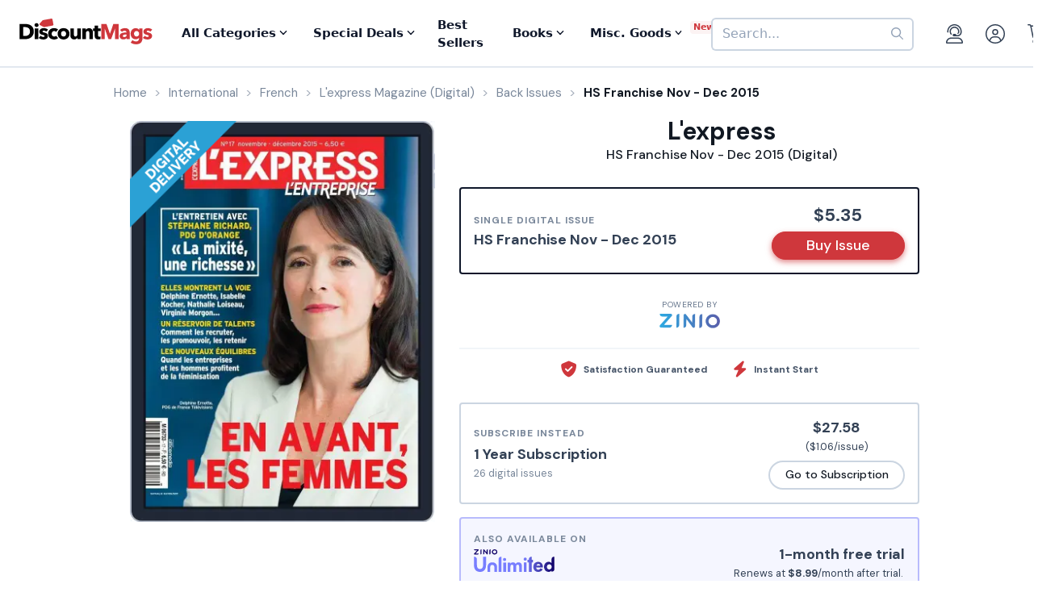

--- FILE ---
content_type: text/html; charset=UTF-8
request_url: https://www.discountmags.com/magazine/lexpress-digital/back-issues?xAjax=Y
body_size: 1983
content:
    <div class="recent-issues" js-module="analytics:ecommerceImpression" data-targets=".recent-issues .slideshow .slide" data-list="Recent Issues" data-track-clicks="false">
        <div class="hidden-sm-up d-flex justify-content-between text-lg text-gray-900">
            <span class="font-weight-bold">Recent Digital Issues</span>

            <a href="https://www.discountmags.com/magazine/lexpress-digital/back-issues">Browse all<i class="fa fa-long-arrow-right ml-2"></i></a>
        </div>
        <h3 class="hidden-sm-down">
                            Recent L'express Digital Issues
                        <span style="font-size: 12px; line-height: 25px; vertical-align: middle;">
                <a href="https://www.discountmags.com/magazine/lexpress-digital/back-issues">Browse all back issues 
                    <i class="fa fa-long-arrow-right"></i>
                </a>
            </span>
        </h3>
        <div class="divider"></div>
                        <div class="slideshow" js-module="slideshow">
            <div class="slide" data-object-id="3545308" data-object-name="L'express (Digital)" data-object-price="5.63">
    <div class="image-holder digital" style="position: relative">
                <a href="https://www.discountmags.com/magazine/lexpress-january-22-2026-digital">
            <img src="https://img.discountmags.com/https%3A%2F%2Fimg.discountmags.com%2Fproducts%2Fextras%2F3545308-l-express-cover-2026-january-22-issue.jpg%3Fbg%3DFFF%26fit%3Dscale%26h%3D1019%26mark%3DaHR0cHM6Ly9zMy5hbWF6b25hd3MuY29tL2pzcy1hc3NldHMvaW1hZ2VzL2RpZ2l0YWwtZnJhbWUtdjIzLnBuZw%253D%253D%26markpad%3D-40%26pad%3D40%26w%3D775%26s%3Dce890fa153ba606f23eb858ea51ed27f?auto=format%2Ccompress&cs=strip&h=413&w=314&s=5eaca56227c35e6364b7add22a29dbfc" width="314" height="413" data-retina-src="https://img.discountmags.com/https%3A%2F%2Fimg.discountmags.com%2Fproducts%2Fextras%2F3545308-l-express-cover-2026-january-22-issue.jpg%3Fbg%3DFFF%26fit%3Dscale%26h%3D1019%26mark%3DaHR0cHM6Ly9zMy5hbWF6b25hd3MuY29tL2pzcy1hc3NldHMvaW1hZ2VzL2RpZ2l0YWwtZnJhbWUtdjIzLnBuZw%253D%253D%26markpad%3D-40%26pad%3D40%26w%3D775%26s%3Dce890fa153ba606f23eb858ea51ed27f?auto=format%2Ccompress&cs=strip&h=826&w=628&s=050f64138ffcd84088cb6126625ba6d5" alt="L'express (Digital) Subscription January 22nd, 2026 Issue" data-pin-no-hover="true" />
        </a>
    </div>
    <strong class="title-link"><a href="https://www.discountmags.com/magazine/lexpress-january-22-2026-digital">L'express (Digital)</a></strong>
            <strong class="price">
                                    <span class="issues">No. 3890:</span>
                            <span>$5.63</span>
                                </strong>
</div>
            <div class="slide" data-object-id="3534743" data-object-name="L'express (Digital)" data-object-price="5.63">
    <div class="image-holder digital" style="position: relative">
                <a href="https://www.discountmags.com/magazine/lexpress-january-15-2026-digital">
            <img src="https://img.discountmags.com/https%3A%2F%2Fimg.discountmags.com%2Fproducts%2Fextras%2F3534743-l-express-cover-2026-january-15-issue.jpg%3Fbg%3DFFF%26fit%3Dscale%26h%3D1019%26mark%3DaHR0cHM6Ly9zMy5hbWF6b25hd3MuY29tL2pzcy1hc3NldHMvaW1hZ2VzL2RpZ2l0YWwtZnJhbWUtdjIzLnBuZw%253D%253D%26markpad%3D-40%26pad%3D40%26w%3D775%26s%3D497b6e89d764ef84ef3af368330b6c22?auto=format%2Ccompress&cs=strip&h=413&w=314&s=6f3c0810d98cc660a730b124565c537c" width="314" height="413" data-retina-src="https://img.discountmags.com/https%3A%2F%2Fimg.discountmags.com%2Fproducts%2Fextras%2F3534743-l-express-cover-2026-january-15-issue.jpg%3Fbg%3DFFF%26fit%3Dscale%26h%3D1019%26mark%3DaHR0cHM6Ly9zMy5hbWF6b25hd3MuY29tL2pzcy1hc3NldHMvaW1hZ2VzL2RpZ2l0YWwtZnJhbWUtdjIzLnBuZw%253D%253D%26markpad%3D-40%26pad%3D40%26w%3D775%26s%3D497b6e89d764ef84ef3af368330b6c22?auto=format%2Ccompress&cs=strip&h=826&w=628&s=e84b1216327ded4510cdd98c09969290" alt="L'express (Digital) Subscription January 15th, 2026 Issue" data-pin-no-hover="true" />
        </a>
    </div>
    <strong class="title-link"><a href="https://www.discountmags.com/magazine/lexpress-january-15-2026-digital">L'express (Digital)</a></strong>
            <strong class="price">
                                    <span class="issues">No. 3889:</span>
                            <span>$5.63</span>
                                </strong>
</div>
            <div class="slide" data-object-id="3524191" data-object-name="L'express (Digital)" data-object-price="5.63">
    <div class="image-holder digital" style="position: relative">
                <a href="https://www.discountmags.com/magazine/lexpress-january-8-2026-digital">
            <img src="https://img.discountmags.com/https%3A%2F%2Fimg.discountmags.com%2Fproducts%2Fextras%2F3524191-l-express-cover-2026-january-8-issue.jpg%3Fbg%3DFFF%26fit%3Dscale%26h%3D1019%26mark%3DaHR0cHM6Ly9zMy5hbWF6b25hd3MuY29tL2pzcy1hc3NldHMvaW1hZ2VzL2RpZ2l0YWwtZnJhbWUtdjIzLnBuZw%253D%253D%26markpad%3D-40%26pad%3D40%26w%3D775%26s%3D0e6a300d3f4675b70227a90d95405879?auto=format%2Ccompress&cs=strip&h=413&w=314&s=0ac247bac4c864e638e6e5d2bce102e8" width="314" height="413" data-retina-src="https://img.discountmags.com/https%3A%2F%2Fimg.discountmags.com%2Fproducts%2Fextras%2F3524191-l-express-cover-2026-january-8-issue.jpg%3Fbg%3DFFF%26fit%3Dscale%26h%3D1019%26mark%3DaHR0cHM6Ly9zMy5hbWF6b25hd3MuY29tL2pzcy1hc3NldHMvaW1hZ2VzL2RpZ2l0YWwtZnJhbWUtdjIzLnBuZw%253D%253D%26markpad%3D-40%26pad%3D40%26w%3D775%26s%3D0e6a300d3f4675b70227a90d95405879?auto=format%2Ccompress&cs=strip&h=826&w=628&s=460bc06128b5f4e2bc998128b4c45475" alt="L'express (Digital) Subscription January 8th, 2026 Issue" data-pin-no-hover="true" />
        </a>
    </div>
    <strong class="title-link"><a href="https://www.discountmags.com/magazine/lexpress-january-8-2026-digital">L'express (Digital)</a></strong>
            <strong class="price">
                                    <span class="issues">No. 3888:</span>
                            <span>$5.63</span>
                                </strong>
</div>
            <div class="slide" data-object-id="3502216" data-object-name="L'express (Digital)" data-object-price="5.63">
    <div class="image-holder digital" style="position: relative">
                <a href="https://www.discountmags.com/magazine/lexpress-december-24-2025-digital">
            <img src="https://img.discountmags.com/https%3A%2F%2Fimg.discountmags.com%2Fproducts%2Fextras%2F3502216-l-express-cover-2025-december-24-issue.jpg%3Fbg%3DFFF%26fit%3Dscale%26h%3D1019%26mark%3DaHR0cHM6Ly9zMy5hbWF6b25hd3MuY29tL2pzcy1hc3NldHMvaW1hZ2VzL2RpZ2l0YWwtZnJhbWUtdjIzLnBuZw%253D%253D%26markpad%3D-40%26pad%3D40%26w%3D775%26s%3Dc9c116c608e27032814345a9cd06bb3b?auto=format%2Ccompress&cs=strip&h=413&w=314&s=63f5cadae2cc42582c84fa7693fe0bbd" width="314" height="413" data-retina-src="https://img.discountmags.com/https%3A%2F%2Fimg.discountmags.com%2Fproducts%2Fextras%2F3502216-l-express-cover-2025-december-24-issue.jpg%3Fbg%3DFFF%26fit%3Dscale%26h%3D1019%26mark%3DaHR0cHM6Ly9zMy5hbWF6b25hd3MuY29tL2pzcy1hc3NldHMvaW1hZ2VzL2RpZ2l0YWwtZnJhbWUtdjIzLnBuZw%253D%253D%26markpad%3D-40%26pad%3D40%26w%3D775%26s%3Dc9c116c608e27032814345a9cd06bb3b?auto=format%2Ccompress&cs=strip&h=826&w=628&s=d3b8088cb3832a1de905b6d54e92bbb4" alt="L'express (Digital) Subscription December 24th, 2025 Issue" data-pin-no-hover="true" />
        </a>
    </div>
    <strong class="title-link"><a href="https://www.discountmags.com/magazine/lexpress-december-24-2025-digital">L'express (Digital)</a></strong>
            <strong class="price">
                                    <span class="issues">No. 3886/3887:</span>
                            <span>$5.63</span>
                                </strong>
</div>
            <div class="slide" data-object-id="3499602" data-object-name="L'express (Digital)" data-object-price="5.57">
    <div class="image-holder digital" style="position: relative">
                <a href="https://www.discountmags.com/magazine/lexpress-december-18-2025-digital">
            <img src="https://img.discountmags.com/https%3A%2F%2Fimg.discountmags.com%2Fproducts%2Fextras%2F3499602-l-express-cover-2025-december-18-issue.jpg%3Fbg%3DFFF%26fit%3Dscale%26h%3D1019%26mark%3DaHR0cHM6Ly9zMy5hbWF6b25hd3MuY29tL2pzcy1hc3NldHMvaW1hZ2VzL2RpZ2l0YWwtZnJhbWUtdjIzLnBuZw%253D%253D%26markpad%3D-40%26pad%3D40%26w%3D775%26s%3Df0385a38406b09893c75fbcec90124bf?auto=format%2Ccompress&cs=strip&h=413&w=314&s=7ce90befb98839d97e173a1ad714f133" width="314" height="413" data-retina-src="https://img.discountmags.com/https%3A%2F%2Fimg.discountmags.com%2Fproducts%2Fextras%2F3499602-l-express-cover-2025-december-18-issue.jpg%3Fbg%3DFFF%26fit%3Dscale%26h%3D1019%26mark%3DaHR0cHM6Ly9zMy5hbWF6b25hd3MuY29tL2pzcy1hc3NldHMvaW1hZ2VzL2RpZ2l0YWwtZnJhbWUtdjIzLnBuZw%253D%253D%26markpad%3D-40%26pad%3D40%26w%3D775%26s%3Df0385a38406b09893c75fbcec90124bf?auto=format%2Ccompress&cs=strip&h=826&w=628&s=564924448419ceb548e47a5e3f4c766a" alt="L'express (Digital) Subscription December 18th, 2025 Issue" data-pin-no-hover="true" />
        </a>
    </div>
    <strong class="title-link"><a href="https://www.discountmags.com/magazine/lexpress-december-18-2025-digital">L'express (Digital)</a></strong>
            <strong class="price">
                                    <span class="issues">No. 3885:</span>
                            <span>$5.57</span>
                                </strong>
</div>
            <div class="slide" data-object-id="3492826" data-object-name="L'express (Digital)" data-object-price="5.57">
    <div class="image-holder digital" style="position: relative">
                <a href="https://www.discountmags.com/magazine/lexpress-december-11-2025-digital">
            <img src="https://img.discountmags.com/https%3A%2F%2Fimg.discountmags.com%2Fproducts%2Fextras%2F3492826-l-express-cover-2025-december-11-issue.jpg%3Fbg%3DFFF%26fit%3Dscale%26h%3D1019%26mark%3DaHR0cHM6Ly9zMy5hbWF6b25hd3MuY29tL2pzcy1hc3NldHMvaW1hZ2VzL2RpZ2l0YWwtZnJhbWUtdjIzLnBuZw%253D%253D%26markpad%3D-40%26pad%3D40%26w%3D775%26s%3D743bdea3ce18a3ebf56420c26915a11e?auto=format%2Ccompress&cs=strip&h=413&w=314&s=637a11346bf682417442cc8b99f9a931" width="314" height="413" data-retina-src="https://img.discountmags.com/https%3A%2F%2Fimg.discountmags.com%2Fproducts%2Fextras%2F3492826-l-express-cover-2025-december-11-issue.jpg%3Fbg%3DFFF%26fit%3Dscale%26h%3D1019%26mark%3DaHR0cHM6Ly9zMy5hbWF6b25hd3MuY29tL2pzcy1hc3NldHMvaW1hZ2VzL2RpZ2l0YWwtZnJhbWUtdjIzLnBuZw%253D%253D%26markpad%3D-40%26pad%3D40%26w%3D775%26s%3D743bdea3ce18a3ebf56420c26915a11e?auto=format%2Ccompress&cs=strip&h=826&w=628&s=31d141858f521dc8dc03f0a5f5370238" alt="L'express (Digital) Subscription December 11th, 2025 Issue" data-pin-no-hover="true" />
        </a>
    </div>
    <strong class="title-link"><a href="https://www.discountmags.com/magazine/lexpress-december-11-2025-digital">L'express (Digital)</a></strong>
            <strong class="price">
                                    <span class="issues">No. 3884:</span>
                            <span>$5.57</span>
                                </strong>
</div>
            <div class="slide" data-object-id="3479198" data-object-name="L'express (Digital)" data-object-price="5.57">
    <div class="image-holder digital" style="position: relative">
                <a href="https://www.discountmags.com/magazine/lexpress-december-4-2025-digital">
            <img src="https://img.discountmags.com/https%3A%2F%2Fimg.discountmags.com%2Fproducts%2Fextras%2F3479198-l-express-cover-2025-december-4-issue.jpg%3Fbg%3DFFF%26fit%3Dscale%26h%3D1019%26mark%3DaHR0cHM6Ly9zMy5hbWF6b25hd3MuY29tL2pzcy1hc3NldHMvaW1hZ2VzL2RpZ2l0YWwtZnJhbWUtdjIzLnBuZw%253D%253D%26markpad%3D-40%26pad%3D40%26w%3D775%26s%3Dc98a434c7f9db438b281a23e9e32d6e8?auto=format%2Ccompress&cs=strip&h=413&w=314&s=da51ecd07e94cb8bbe9c7d4dafcf2670" width="314" height="413" data-retina-src="https://img.discountmags.com/https%3A%2F%2Fimg.discountmags.com%2Fproducts%2Fextras%2F3479198-l-express-cover-2025-december-4-issue.jpg%3Fbg%3DFFF%26fit%3Dscale%26h%3D1019%26mark%3DaHR0cHM6Ly9zMy5hbWF6b25hd3MuY29tL2pzcy1hc3NldHMvaW1hZ2VzL2RpZ2l0YWwtZnJhbWUtdjIzLnBuZw%253D%253D%26markpad%3D-40%26pad%3D40%26w%3D775%26s%3Dc98a434c7f9db438b281a23e9e32d6e8?auto=format%2Ccompress&cs=strip&h=826&w=628&s=5fe0412c38e660808c1dff1e187bc83e" alt="L'express (Digital) Subscription December 4th, 2025 Issue" data-pin-no-hover="true" />
        </a>
    </div>
    <strong class="title-link"><a href="https://www.discountmags.com/magazine/lexpress-december-4-2025-digital">L'express (Digital)</a></strong>
            <strong class="price">
                                    <span class="issues">No. 3883:</span>
                            <span>$5.57</span>
                                </strong>
</div>
            <div class="slide" data-object-id="3463106" data-object-name="L'express (Digital)" data-object-price="5.57">
    <div class="image-holder digital" style="position: relative">
                <a href="https://www.discountmags.com/magazine/lexpress-november-27-2025-digital">
            <img src="https://img.discountmags.com/https%3A%2F%2Fimg.discountmags.com%2Fproducts%2Fextras%2F3463106-l-express-cover-2025-november-27-issue.jpg%3Fbg%3DFFF%26fit%3Dscale%26h%3D1019%26mark%3DaHR0cHM6Ly9zMy5hbWF6b25hd3MuY29tL2pzcy1hc3NldHMvaW1hZ2VzL2RpZ2l0YWwtZnJhbWUtdjIzLnBuZw%253D%253D%26markpad%3D-40%26pad%3D40%26w%3D775%26s%3D3fdc0292e02029f488916370a8c33f93?auto=format%2Ccompress&cs=strip&h=413&w=314&s=bc9a64b8f4c53a2c8b3bb206c1e31900" width="314" height="413" data-retina-src="https://img.discountmags.com/https%3A%2F%2Fimg.discountmags.com%2Fproducts%2Fextras%2F3463106-l-express-cover-2025-november-27-issue.jpg%3Fbg%3DFFF%26fit%3Dscale%26h%3D1019%26mark%3DaHR0cHM6Ly9zMy5hbWF6b25hd3MuY29tL2pzcy1hc3NldHMvaW1hZ2VzL2RpZ2l0YWwtZnJhbWUtdjIzLnBuZw%253D%253D%26markpad%3D-40%26pad%3D40%26w%3D775%26s%3D3fdc0292e02029f488916370a8c33f93?auto=format%2Ccompress&cs=strip&h=826&w=628&s=acdf9a067c5062d101e9a108d2e9971e" alt="L'express (Digital) Subscription November 27th, 2025 Issue" data-pin-no-hover="true" />
        </a>
    </div>
    <strong class="title-link"><a href="https://www.discountmags.com/magazine/lexpress-november-27-2025-digital">L'express (Digital)</a></strong>
            <strong class="price">
                                    <span class="issues">No. 3882:</span>
                            <span>$5.57</span>
                                </strong>
</div>
            <div class="slide" data-object-id="3455910" data-object-name="L'express (Digital)" data-object-price="5.57">
    <div class="image-holder digital" style="position: relative">
                <a href="https://www.discountmags.com/magazine/lexpress-november-20-2025-digital">
            <img src="https://img.discountmags.com/https%3A%2F%2Fimg.discountmags.com%2Fproducts%2Fextras%2F3455910-l-express-cover-2025-november-20-issue.jpg%3Fbg%3DFFF%26fit%3Dscale%26h%3D1019%26mark%3DaHR0cHM6Ly9zMy5hbWF6b25hd3MuY29tL2pzcy1hc3NldHMvaW1hZ2VzL2RpZ2l0YWwtZnJhbWUtdjIzLnBuZw%253D%253D%26markpad%3D-40%26pad%3D40%26w%3D775%26s%3D1103860971c7e3d531ac4dab0bbee65f?auto=format%2Ccompress&cs=strip&h=413&w=314&s=ed11a4ed81588d17e1df00109eff886d" width="314" height="413" data-retina-src="https://img.discountmags.com/https%3A%2F%2Fimg.discountmags.com%2Fproducts%2Fextras%2F3455910-l-express-cover-2025-november-20-issue.jpg%3Fbg%3DFFF%26fit%3Dscale%26h%3D1019%26mark%3DaHR0cHM6Ly9zMy5hbWF6b25hd3MuY29tL2pzcy1hc3NldHMvaW1hZ2VzL2RpZ2l0YWwtZnJhbWUtdjIzLnBuZw%253D%253D%26markpad%3D-40%26pad%3D40%26w%3D775%26s%3D1103860971c7e3d531ac4dab0bbee65f?auto=format%2Ccompress&cs=strip&h=826&w=628&s=9a2bd9e164acbd0a33a20aefb5c7fe2d" alt="L'express (Digital) Subscription November 20th, 2025 Issue" data-pin-no-hover="true" />
        </a>
    </div>
    <strong class="title-link"><a href="https://www.discountmags.com/magazine/lexpress-november-20-2025-digital">L'express (Digital)</a></strong>
            <strong class="price">
                                    <span class="issues">No. 3881:</span>
                            <span>$5.57</span>
                                </strong>
</div>
            <div class="slide" data-object-id="3439124" data-object-name="L'express (Digital)" data-object-price="5.57">
    <div class="image-holder digital" style="position: relative">
                <a href="https://www.discountmags.com/magazine/lexpress-november-13-2025-digital">
            <img src="https://img.discountmags.com/https%3A%2F%2Fimg.discountmags.com%2Fproducts%2Fextras%2F3439124-l-express-cover-2025-november-13-issue.jpg%3Fbg%3DFFF%26fit%3Dscale%26h%3D1019%26mark%3DaHR0cHM6Ly9zMy5hbWF6b25hd3MuY29tL2pzcy1hc3NldHMvaW1hZ2VzL2RpZ2l0YWwtZnJhbWUtdjIzLnBuZw%253D%253D%26markpad%3D-40%26pad%3D40%26w%3D775%26s%3D3604ebd849d41cee24fc595313a46ca9?auto=format%2Ccompress&cs=strip&h=413&w=314&s=b12ee934441db88a92cc2cb7fd12b8a6" width="314" height="413" data-retina-src="https://img.discountmags.com/https%3A%2F%2Fimg.discountmags.com%2Fproducts%2Fextras%2F3439124-l-express-cover-2025-november-13-issue.jpg%3Fbg%3DFFF%26fit%3Dscale%26h%3D1019%26mark%3DaHR0cHM6Ly9zMy5hbWF6b25hd3MuY29tL2pzcy1hc3NldHMvaW1hZ2VzL2RpZ2l0YWwtZnJhbWUtdjIzLnBuZw%253D%253D%26markpad%3D-40%26pad%3D40%26w%3D775%26s%3D3604ebd849d41cee24fc595313a46ca9?auto=format%2Ccompress&cs=strip&h=826&w=628&s=83594f0c404fdb85538d9c2eee37c31c" alt="L'express (Digital) Subscription November 13th, 2025 Issue" data-pin-no-hover="true" />
        </a>
    </div>
    <strong class="title-link"><a href="https://www.discountmags.com/magazine/lexpress-november-13-2025-digital">L'express (Digital)</a></strong>
            <strong class="price">
                                    <span class="issues">No. 3880:</span>
                            <span>$5.57</span>
                                </strong>
</div>
    </div>
    </div>


--- FILE ---
content_type: text/html; charset=utf-8
request_url: https://www.google.com/recaptcha/api2/aframe
body_size: -85
content:
<!DOCTYPE HTML><html><head><meta http-equiv="content-type" content="text/html; charset=UTF-8"></head><body><script nonce="4XjtCZF5E3U27Dv13lYY_g">/** Anti-fraud and anti-abuse applications only. See google.com/recaptcha */ try{var clients={'sodar':'https://pagead2.googlesyndication.com/pagead/sodar?'};window.addEventListener("message",function(a){try{if(a.source===window.parent){var b=JSON.parse(a.data);var c=clients[b['id']];if(c){var d=document.createElement('img');d.src=c+b['params']+'&rc='+(localStorage.getItem("rc::a")?sessionStorage.getItem("rc::b"):"");window.document.body.appendChild(d);sessionStorage.setItem("rc::e",parseInt(sessionStorage.getItem("rc::e")||0)+1);localStorage.setItem("rc::h",'1769283822735');}}}catch(b){}});window.parent.postMessage("_grecaptcha_ready", "*");}catch(b){}</script></body></html>